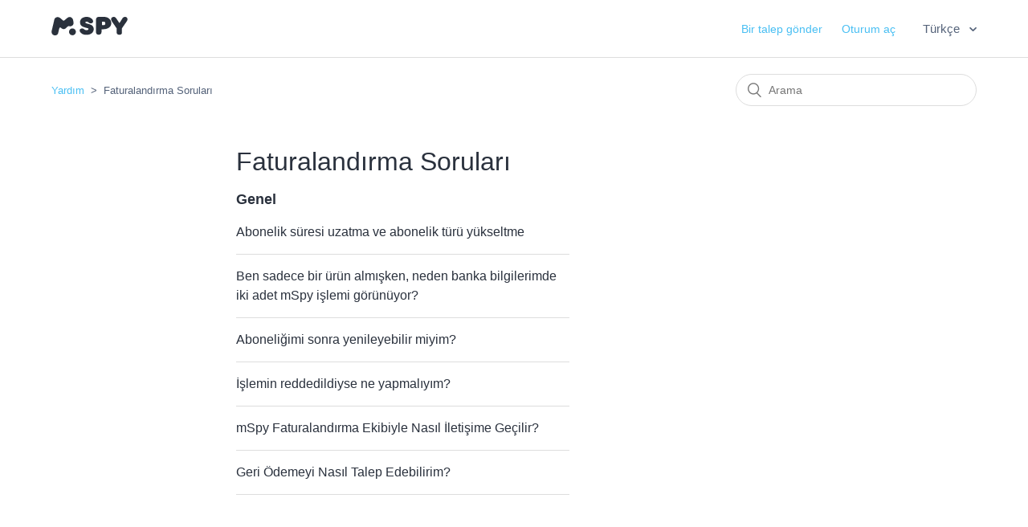

--- FILE ---
content_type: text/html; charset=utf-8
request_url: https://help.mspy.support/hc/tr/categories/360002200018-Faturaland%C4%B1rma-Sorular%C4%B1
body_size: 4613
content:
<!DOCTYPE html>
<html dir="ltr" lang="tr">
<head>
  <meta charset="utf-8" />
  <!-- v26892 -->


  <title>Faturalandırma Soruları  &ndash; Yardım</title>

  <meta name="csrf-param" content="authenticity_token">
<meta name="csrf-token" content="">

  <link rel="canonical" href="https://help.mspy.support/hc/tr/categories/360002200018-Faturaland%C4%B1rma-Sorular%C4%B1">
<link rel="alternate" hreflang="de" href="https://help.mspy.support/hc/de/categories/360002200018-Abrechnungsfragen">
<link rel="alternate" hreflang="en-us" href="https://help.mspy.support/hc/en-us/categories/360002200018-Billing-questions">
<link rel="alternate" hreflang="es" href="https://help.mspy.support/hc/es/categories/360002200018-Preguntas-sobre-Facturaci%C3%B3n">
<link rel="alternate" hreflang="fr" href="https://help.mspy.support/hc/fr/categories/360002200018-Questions-concernant-la-facturation">
<link rel="alternate" hreflang="it" href="https://help.mspy.support/hc/it/categories/360002200018-Domande-inerenti-alla-fatturazione">
<link rel="alternate" hreflang="pt" href="https://help.mspy.support/hc/pt/categories/360002200018-Perguntas-sobre-Faturamento">
<link rel="alternate" hreflang="tr" href="https://help.mspy.support/hc/tr/categories/360002200018-Faturaland%C4%B1rma-Sorular%C4%B1">
<link rel="alternate" hreflang="x-default" href="https://help.mspy.support/hc/en-us/categories/360002200018-Billing-questions">

  <link rel="stylesheet" href="//static.zdassets.com/hc/assets/application-f34d73e002337ab267a13449ad9d7955.css" media="all" id="stylesheet" />
    <!-- Entypo pictograms by Daniel Bruce — www.entypo.com -->
    <link rel="stylesheet" href="//static.zdassets.com/hc/assets/theming_v1_support-e05586b61178dcde2a13a3d323525a18.css" media="all" />
  <link rel="stylesheet" type="text/css" href="/hc/theming_assets/522785/19842/style.css?digest=19924349747997">

  <link rel="icon" type="image/x-icon" href="/hc/theming_assets/01HZKTRKMS8C0ZTHBWNJ7Y3R23">

    <script src="//static.zdassets.com/hc/assets/jquery-ed472032c65bb4295993684c673d706a.js"></script>
    

  <script type="text/javascript" src="https://cdn.jsdelivr.net/labjs/2.0.3/LAB.js"></script><script type="text/javascript" src="https://app-nc.global.ssl.fastly.net/hc/bootstrap?acntid=nc-4687e230-f731-11ea-84ee-719a654530a5"></script>
  <script type="text/javascript" src="/hc/theming_assets/522785/19842/script.js?digest=19924349747997"></script>
</head>
<body class="">
  
  
  

  <meta name="viewport" content="width=device-width, initial-scale=1, shrink-to-fit=no">
<header class="header">
  <div class="logo">
    <a title="Ana Sayfa" href="/hc/tr">
      <img src="/hc/theming_assets/01HZKTRKGVXDVV55SX0FTPGNHX" alt="Yardım Yardım Merkezi ana sayfası">
    </a>
  </div>
  <div class="nav-wrapper">
    <span class="icon-menu" tabindex="0" role="button" aria-controls="user-nav" aria-expanded="false" aria-label="Gezinme menüsünü aç/kapat"></span>
    <nav class="user-nav" id="user-nav">
      
      <a class="submit-a-request" href="/hc/tr/requests/new">Bir talep gönder</a>
    </nav>
      <a class="login" data-auth-action="signin" role="button" rel="nofollow" title="Bir iletişim kutusu açar" href="https://btecht.zendesk.com/access?brand_id=19842&amp;return_to=https%3A%2F%2Fhelp.mspy.support%2Fhc%2Ftr%2Fcategories%2F360002200018-Faturaland%25C4%25B1rma-Sorular%25C4%25B1&amp;locale=tr">Oturum aç</a>

    
    <div class="header-language-selector">
        <div class="dropdown language-selector">
          <button class="dropdown-toggle" aria-haspopup="true">
            Türkçe
          </button>
          <span class="dropdown-menu dropdown-menu-end" role="menu">
            
              <a href="/hc/change_language/de?return_to=%2Fhc%2Fde%2Fcategories%2F360002200018-Abrechnungsfragen" dir="ltr" rel="nofollow" role="menuitem">
                Deutsch
              </a>
            
              <a href="/hc/change_language/en-us?return_to=%2Fhc%2Fen-us%2Fcategories%2F360002200018-Billing-questions" dir="ltr" rel="nofollow" role="menuitem">
                English (US)
              </a>
            
              <a href="/hc/change_language/es?return_to=%2Fhc%2Fes%2Fcategories%2F360002200018-Preguntas-sobre-Facturaci%25C3%25B3n" dir="ltr" rel="nofollow" role="menuitem">
                Español
              </a>
            
              <a href="/hc/change_language/fr?return_to=%2Fhc%2Ffr%2Fcategories%2F360002200018-Questions-concernant-la-facturation" dir="ltr" rel="nofollow" role="menuitem">
                Français
              </a>
            
              <a href="/hc/change_language/it?return_to=%2Fhc%2Fit%2Fcategories%2F360002200018-Domande-inerenti-alla-fatturazione" dir="ltr" rel="nofollow" role="menuitem">
                Italiano
              </a>
            
              <a href="/hc/change_language/pt?return_to=%2Fhc%2Fpt%2Fcategories%2F360002200018-Perguntas-sobre-Faturamento" dir="ltr" rel="nofollow" role="menuitem">
                Português
              </a>
            
          </span>
         </div>
      </div>
      
  </div>
</header>


  <main role="main">
    <div class="container-divider"></div>
<div class="container">
  <nav class="sub-nav">
    <ol class="breadcrumbs">
  
    <li title="Yardım">
      
        <a href="/hc/tr">Yardım</a>
      
    </li>
  
    <li title="Faturalandırma Soruları ">
      
        Faturalandırma Soruları 
      
    </li>
  
</ol>

    <form role="search" class="search" data-search="" action="/hc/tr/search" accept-charset="UTF-8" method="get"><input type="hidden" name="utf8" value="&#x2713;" autocomplete="off" /><input type="search" name="query" id="query" placeholder="Arama" aria-label="Arama" /></form>
  </nav>

  <div class="category-container">
    <div class="category-content">
      <header class="page-header">
        <h1>Faturalandırma Soruları </h1>
        
      </header>

      <div class="section-tree">
        
          <section class="section">
            <h3 class="section-tree-title">
              <a href="/hc/tr/sections/360003421717-Genel">Genel</a>
            </h3>
            
              <ul class="article-list">
                
                  <li class="article-list-item">
                    
                    <a href="/hc/tr/articles/360011723837-Abonelik-s%C3%BCresi-uzatma-ve-abonelik-t%C3%BCr%C3%BC-y%C3%BCkseltme" class="article-list-link">Abonelik süresi uzatma ve abonelik türü yükseltme</a>
                    
                  </li>
                
                  <li class="article-list-item">
                    
                    <a href="/hc/tr/articles/360011721217-Ben-sadece-bir-%C3%BCr%C3%BCn-alm%C4%B1%C5%9Fken-neden-banka-bilgilerimde-iki-adet-mSpy-i%C5%9Flemi-g%C3%B6r%C3%BCn%C3%BCyor" class="article-list-link">Ben sadece bir ürün almışken, neden banka bilgilerimde iki adet mSpy işlemi görünüyor?</a>
                    
                  </li>
                
                  <li class="article-list-item">
                    
                    <a href="/hc/tr/articles/360011826098-Aboneli%C4%9Fimi-sonra-yenileyebilir-miyim" class="article-list-link">Aboneliğimi sonra yenileyebilir miyim?</a>
                    
                  </li>
                
                  <li class="article-list-item">
                    
                    <a href="/hc/tr/articles/360011826018-%C4%B0%C5%9Flemin-reddedildiyse-ne-yapmal%C4%B1y%C4%B1m" class="article-list-link">İşlemin reddedildiyse ne yapmalıyım?</a>
                    
                  </li>
                
                  <li class="article-list-item">
                    
                    <a href="/hc/tr/articles/360011825878-mSpy-Faturaland%C4%B1rma-Ekibiyle-Nas%C4%B1l-%C4%B0leti%C5%9Fime-Ge%C3%A7ilir" class="article-list-link">mSpy Faturalandırma Ekibiyle Nasıl İletişime Geçilir?</a>
                    
                  </li>
                
                  <li class="article-list-item">
                    
                    <a href="/hc/tr/articles/360011720697-Geri-%C3%96demeyi-Nas%C4%B1l-Talep-Edebilirim" class="article-list-link">Geri Ödemeyi Nasıl Talep Edebilirim?</a>
                    
                  </li>
                
              </ul>
              
            
          </section>
        
      </div>
    </div>
  </div>
</div>

  </main>

  <footer class="footer">
  <div class="footer-inner">
<!--     <a title="Ana Sayfa" href="/hc/tr">Yardım</a> -->
    <div class="footer-disclaimer">
      <h3 class="footer-disclaimer__title">DISCLAIMER</h3>
      <div class="footer-disclaimer__text">
        <p>You are advised that it is considered a violation of United States federal and/or state law in most instances to install surveillance software, such as the mSpy Software, onto a mobile phone or other device for which you do not have proper authorization, and in most cases you are required to notify users of the device that they are being monitored. Failure to do so is likely to result in violation of applicable law and may result in severe monetary and criminal penalties imposed on the violator. You should consult your own legal advisor with respect to legality of using the mSpy Software in your jurisdiction prior to downloading and using the mSpy Software.</p>
        </div>
    </div>
  </div>
</footer>

<script async src="https://googletagmanager.com/gtag/js?id=UA-58482567-4"></script>
<script>
window.dataLayer = window.dataLayer || [];
function gtag(){dataLayer.push(arguments);}
gtag('js', new Date());

gtag('config', 'UA-58482567-4');
</script>


    <div class="powered-by-zendesk">
  <svg xmlns="http://www.w3.org/2000/svg" width="26" height="26" focusable="false" viewBox="0 0 26 26">
    <path d="M12 8.2v14.5H0zM12 3c0 3.3-2.7 6-6 6S0 6.3 0 3h12zm2 19.7c0-3.3 2.7-6 6-6s6 2.7 6 6H14zm0-5.2V3h12z" />
  </svg>

  <a target="_blank" rel="nofollow" href="https://www.zendesk.com/service/help-center/?utm_source=helpcenter&utm_medium=poweredbyzendesk&utm_campaign=text&utm_content=Support">Bir Zendesk Hizmetidir</a>
</div>


  <!-- / -->

  
  <script src="//static.zdassets.com/hc/assets/tr.c7854fdc40455a6e233d.js"></script>
  

  <script type="text/javascript">
  /*

    Greetings sourcecode lurker!

    This is for internal Zendesk and legacy usage,
    we don't support or guarantee any of these values
    so please don't build stuff on top of them.

  */

  HelpCenter = {};
  HelpCenter.account = {"subdomain":"btecht","environment":"production","name":"Support"};
  HelpCenter.user = {"identifier":"da39a3ee5e6b4b0d3255bfef95601890afd80709","email":null,"name":"","role":"anonymous","avatar_url":"https://assets.zendesk.com/hc/assets/default_avatar.png","is_admin":false,"organizations":[],"groups":[]};
  HelpCenter.internal = {"asset_url":"//static.zdassets.com/hc/assets/","web_widget_asset_composer_url":"https://static.zdassets.com/ekr/snippet.js","current_session":{"locale":"tr","csrf_token":null,"shared_csrf_token":null},"usage_tracking":{"event":"category_viewed","data":"[base64]","url":"https://help.mspy.support/hc/activity"},"current_record_id":null,"current_record_url":null,"current_record_title":null,"current_text_direction":"ltr","current_brand_id":19842,"current_brand_name":"mSpy","current_brand_url":"https://msup.zendesk.com","current_brand_active":true,"current_path":"/hc/tr/categories/360002200018-Faturaland%C4%B1rma-Sorular%C4%B1","show_autocomplete_breadcrumbs":true,"user_info_changing_enabled":false,"has_user_profiles_enabled":false,"has_end_user_attachments":true,"user_aliases_enabled":false,"has_anonymous_kb_voting":true,"has_multi_language_help_center":true,"show_at_mentions":false,"embeddables_config":{"embeddables_web_widget":false,"embeddables_help_center_auth_enabled":false,"embeddables_connect_ipms":false},"answer_bot_subdomain":"static","gather_plan_state":"subscribed","has_article_verification":true,"has_gather":true,"has_ckeditor":false,"has_community_enabled":false,"has_community_badges":true,"has_community_post_content_tagging":false,"has_gather_content_tags":true,"has_guide_content_tags":true,"has_user_segments":true,"has_answer_bot_web_form_enabled":false,"has_garden_modals":false,"theming_cookie_key":"hc-da39a3ee5e6b4b0d3255bfef95601890afd80709-2-preview","is_preview":false,"has_search_settings_in_plan":true,"theming_api_version":1,"theming_settings":{"brand_color":"rgba(42, 49, 60, 1)","brand_text_color":"#FFFFFF","text_color":"rgba(42, 49, 61, 1)","link_color":"rgba(73, 191, 243, 1)","background_color":"#FFFFFF","heading_font":"-apple-system, BlinkMacSystemFont, 'Segoe UI', Helvetica, Arial, sans-serif","text_font":"-apple-system, BlinkMacSystemFont, 'Segoe UI', Helvetica, Arial, sans-serif","logo":"/hc/theming_assets/01HZKTRKGVXDVV55SX0FTPGNHX","favicon":"/hc/theming_assets/01HZKTRKMS8C0ZTHBWNJ7Y3R23","homepage_background_image":"/hc/theming_assets/01HZKTRKSN659VSKPG3SCH7TTM","community_background_image":"/hc/theming_assets/01HZKTRM02HW80CHMXQJQZRE9Y","community_image":"/hc/theming_assets/01HZKTRN01BHZ37VX26XWAXXV7","instant_search":true,"scoped_kb_search":true,"scoped_community_search":false,"show_recent_activity":false,"show_articles_in_section":true,"show_article_author":true,"show_article_comments":true,"show_follow_article":false,"show_recently_viewed_articles":true,"show_related_articles":true,"show_article_sharing":false,"show_follow_section":false,"show_follow_post":false,"show_post_sharing":false,"show_follow_topic":false},"has_pci_credit_card_custom_field":true,"help_center_restricted":false,"is_assuming_someone_else":false,"flash_messages":[],"user_photo_editing_enabled":true,"user_preferred_locale":"en-us","base_locale":"tr","login_url":"https://btecht.zendesk.com/access?brand_id=19842\u0026return_to=https%3A%2F%2Fhelp.mspy.support%2Fhc%2Ftr%2Fcategories%2F360002200018-Faturaland%25C4%25B1rma-Sorular%25C4%25B1","has_alternate_templates":true,"has_custom_statuses_enabled":false,"has_hc_generative_answers_setting_enabled":true,"has_generative_search_with_zgpt_enabled":false,"has_suggested_initial_questions_enabled":false,"has_guide_service_catalog":true,"has_service_catalog_search_poc":false,"has_service_catalog_itam":false,"has_csat_reverse_2_scale_in_mobile":false,"has_knowledge_navigation":false,"has_unified_navigation":false,"has_unified_navigation_eap_access":true,"has_csat_bet365_branding":false,"version":"v26892","dev_mode":false};
</script>

  
  <script src="//static.zdassets.com/hc/assets/moment-3b62525bdab669b7b17d1a9d8b5d46b4.js"></script>
  <script src="//static.zdassets.com/hc/assets/hc_enduser-9d4172d9b2efbb6d87e4b5da3258eefa.js"></script>
  
  
</body>
</html>

--- FILE ---
content_type: text/javascript; charset=utf-8
request_url: https://app-nc.global.ssl.fastly.net/hc/bootstrap?acntid=nc-4687e230-f731-11ea-84ee-719a654530a5
body_size: 701
content:
/** CloudSET HelpCenter Widgets Bootstrapper for : mtechn.zendesk.com **/
(function(window) {
  window.csUrl = 'https://app-nc.cloudset.info';
  window.loadCSUrl = 'https://app-nc.freetls.fastly.net';
  var acntid = 'nc-4687e230-f731-11ea-84ee-719a654530a5';
  var domainStr = window.location.hostname;
  var expires = '2026-01-28T23:59:59.641Z';
  if (typeof(window.jQuery)=="undefined") {
  $LAB.script("https://cdn.jsdelivr.net/npm/jquery@3.5.1/dist/jquery.min.js").wait()
   .script(loadCSUrl + "/hc/deploy?domain=" + domainStr + "&acntid="+ acntid )
   .wait(
    function() {
      loadCSJS(loadCSUrl, '48559671:27265613028cc916bdf2d9af7a26a1b9c8b6fc0a73164a349cc28809c1df7ef7f375d92ce5b8d5b4fccf186fea1b12c3c6f38a958ddc5b27:603a6cdc0079734438f58d63595ebd7a2914ca6f26a94e259b6b75bce1400cbd', '466068559671:143a1ec7501d78df895531aa9b4cb0c188c0848f863253a396dbce4e3923ea3242d3a79bd92393c4c8c925ddf2fcc835d757351ceccc445b:a5050b45bfbdeaf7e8f1d6c0acdc56af3956cc364d9648d120bc348469f278e9');
    }
   );
  } else {
    $LAB.script(loadCSUrl + "/hc/deploy?domain=" + domainStr + "&acntid="+ acntid )
    .wait(
     function() {
      loadCSJS(loadCSUrl, '48559671:27265613028cc916bdf2d9af7a26a1b9c8b6fc0a73164a349cc28809c1df7ef7f375d92ce5b8d5b4fccf186fea1b12c3c6f38a958ddc5b27:603a6cdc0079734438f58d63595ebd7a2914ca6f26a94e259b6b75bce1400cbd', '466068559671:143a1ec7501d78df895531aa9b4cb0c188c0848f863253a396dbce4e3923ea3242d3a79bd92393c4c8c925ddf2fcc835d757351ceccc445b:a5050b45bfbdeaf7e8f1d6c0acdc56af3956cc364d9648d120bc348469f278e9');
     }
    );
  }
})(window);



--- FILE ---
content_type: image/svg+xml
request_url: https://help.mspy.support/hc/theming_assets/01HZKTRKGVXDVV55SX0FTPGNHX
body_size: 825
content:
<?xml version="1.0" encoding="utf-8"?>
<!-- Generator: Adobe Illustrator 24.1.0, SVG Export Plug-In . SVG Version: 6.00 Build 0)  -->
<svg version="1.1" id="Слой_1" xmlns="http://www.w3.org/2000/svg" xmlns:xlink="http://www.w3.org/1999/xlink" x="0px" y="0px"
	 viewBox="0 0 110.6 26.9" style="enable-background:new 0 0 110.6 26.9;" xml:space="preserve">
<style type="text/css">
	.st0{fill:#2A313C;}
</style>
<desc>Created with Sketch.</desc>
<g id="Page-1">
	<g id="_x31_365-660" transform="translate(-194.000000, -19.000000)">
		<g id="logo-" transform="translate(194.000000, 19.000000)">
			<path id="S" class="st0" d="M50.6,26.1c3.5,0,6.1-0.7,8-2.4c1.9-1.7,2.8-3.5,2.8-6c0-1.3-0.4-2.4-0.9-3.4
				c-0.6-0.9-1.3-1.7-2.2-2.2c-0.9-0.6-1.9-0.9-3-1.3c-1.1-0.4-2-0.7-3-0.9S50.6,9.5,50,9.1c-0.6-0.4-0.9-0.6-0.9-0.9
				c0-0.4,0.2-0.7,0.6-0.9c0.4-0.2,0.9-0.4,1.7-0.4s1.7,0.4,2.6,1.3c0.9,0.9,1.9,1.3,2.8,1.3c1.3,0,2-0.4,2.8-0.9
				c0.6-0.6,0.9-1.3,0.9-2.2c0-1.5-0.9-2.8-2.6-4.1S54.1,0,51.5,0c-3.2,0-5.6,0.7-7.5,2.2c-1.7,1.5-2.6,3.5-2.6,5.8
				c0,1.3,0.4,2.4,0.9,3.5c0.6,1.1,1.3,1.7,2.2,2.2c0.9,0.6,1.9,0.9,3,1.3s2,0.7,3,0.9c0.9,0.2,1.7,0.6,2.4,0.7
				c0.6,0.2,0.9,0.6,0.9,0.9c0,0.6-0.2,0.9-0.7,1.3s-1.3,0.6-2.6,0.6c-0.9,0-1.9-0.4-3-1.3c-1.1-0.9-2-1.3-2.8-1.3
				c-1.3,0-2,0.4-2.8,0.9s-0.9,1.3-0.9,2.2c0,1.5,0.9,2.8,2.6,4.1C45.3,25.5,47.6,26.1,50.6,26.1z"/>
			<path id="P" class="st0" d="M75.9,0c3.4,0,6.1,0.9,8,2.6c2,1.7,3,3.9,3,6.5s-0.9,4.7-3,6.3s-4.7,2.6-8,2.6l0,0h-3.2v4.3
				c0,1.1-0.4,2-1.1,2.6c-0.7,0.7-1.7,1.1-3,1.1c-1.3,0-2.2-0.4-2.8-0.9c-0.7-0.7-1.1-1.5-1.1-2.6l0,0V3.7c0-1.1,0.4-2,1.1-2.6
				C66.6,0.4,67.5,0,68.6,0l0,0H75.9z M75.9,6.9h-2.6v5.2h2.6c0.7,0,1.3-0.2,1.7-0.7s0.7-1.1,0.7-1.9c0-0.7-0.2-1.3-0.7-1.9
				S76.6,6.9,75.9,6.9L75.9,6.9z"/>
			<path id="Y" class="st0" d="M98.8,26.1c1.1,0,2.2-0.4,2.8-0.9c0.7-0.7,0.9-1.5,0.9-2.6v-6l6.7-9.7l0.4-0.6
				c0.2-0.2,0.4-0.7,0.6-1.3s0.4-1.1,0.4-1.5c0-1.1-0.4-2-1.1-2.6C108.7,0.4,108,0,106.6,0c-0.6,0-1.1,0.2-1.7,0.6
				c-0.6,0.4-0.9,0.6-1.1,0.7s-0.4,0.4-0.4,0.6L99,8.8h-0.4L94,1.9l-0.4-0.4c-0.2-0.4-0.6-0.6-1.1-0.9S91.4,0,90.8,0
				c-1.3,0-2.2,0.4-3,0.9c-0.7,0.7-1.1,1.5-1.1,2.6c0,0.9,0.4,2,1.3,3.4l6.7,9.7v5.8c0,1.1,0.4,2,0.9,2.6
				C96.6,25.7,97.5,26.1,98.8,26.1z"/>
			<path id="oval" class="st0" d="M30.4,16.8c-2.8,0-5,2.2-5,5s2.2,5,5,5s5-2.2,5-5C35.5,19.2,33.2,16.8,30.4,16.8z"/>
			<path id="M" class="st0" d="M25.4,13.4c2.6,0.9,4.8-0.2,6.1-2.2c0.6-1.1,0.6-2.6,0.2-4.8c-0.4-2.2-0.9-3.7-1.7-4.5
				c-1.7-2-4.7-2.2-6.7-0.7s-3.7,3.2-4.3,3.7c-0.4,0.2-0.9,0.6-1.5,0.6c-0.6,0-0.9-0.4-1.5-0.7c-0.4-0.6-3.2-3-4.1-3.5
				c-2.6-2-6.7-0.9-7.8,2.2C4,4.3,0.3,19.8,0.1,20.7c-0.4,2.4,0.7,5.2,3.2,6c2,0.6,4.1,0.2,5.4-1.3c0.9-1.1,1.1-2.8,1.5-4.3
				c0.2-1.1,0.6-2.2,0.7-3.2c0.4-0.7,0.4-1.9,1.1-2.2c1.1-0.7,2,0.6,3,1.3c1.7,1.1,3.7,1.3,5.4-0.2C22.1,15.3,24.1,12.9,25.4,13.4z"
				/>
		</g>
	</g>
</g>
</svg>
